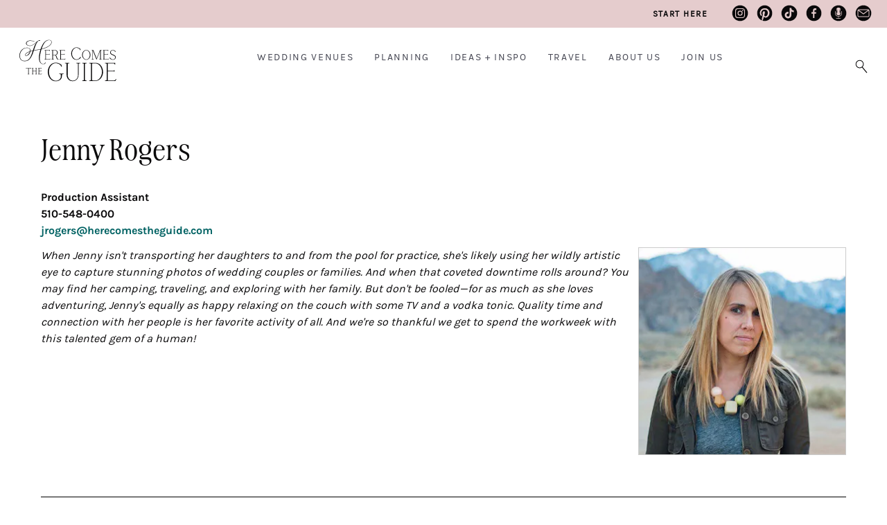

--- FILE ---
content_type: text/html; charset=UTF-8
request_url: https://www.herecomestheguide.com/about/staff/jenny-rogers
body_size: 12256
content:




<!DOCTYPE html>

<!--# if expr="$HTTP_COOKIE=/fonts\-loaded\=1/" -->
<html class="fonts-loaded" lang="en" prefix="og: http://ogp.me/ns# fb: http://ogp.me/ns/fb#">
<!--# else -->
<html lang="en" prefix="og: http://ogp.me/ns# fb: http://ogp.me/ns/fb#">
<!--# endif -->

	<head>
				<script src="https://cmp.gatekeeperconsent.com/min.js" data-cfasync="false"></script>
		<script src="https://the.gatekeeperconsent.com/cmp.min.js" data-cfasync="false"></script>
		
				<script async src="//www.ezojs.com/ezoic/sa.min.js"></script>
		<script>
			window.ezstandalone = window.ezstandalone || {};
			ezstandalone.cmd = ezstandalone.cmd || [];
		</script>

		<link rel="dns-prefetch" href="https://hctg-images.imgix.net/">
		<link rel="preconnect" href="https://hctg-images.imgix.net/" crossorigin>
		<link rel="home" href="https://www.herecomestheguide.com/" />

		<meta http-equiv="X-UA-Compatible" content="IE=edge,chrome=1">
		<meta http-equiv="Content-Type" content="text/html; charset=utf-8">
		<meta name="viewport" content="width=device-width, initial-scale=1.0, maximum-scale=1.0, user-scalable=0">
		<meta name="robots" content="max-image-preview:large">

				<link rel="apple-touch-icon" sizes="57x57" href="https://www.herecomestheguide.com/img/site/apple-touch-icon-57x57.png">
		<link rel="apple-touch-icon" sizes="60x60" href="https://www.herecomestheguide.com/img/site/apple-touch-icon-60x60.png">
		<link rel="apple-touch-icon" sizes="72x72" href="https://www.herecomestheguide.com/img/site/apple-touch-icon-72x72.png">
		<link rel="apple-touch-icon" sizes="76x76" href="https://www.herecomestheguide.com/img/site/apple-touch-icon-76x76.png">
		<link rel="apple-touch-icon" sizes="114x114" href="https://www.herecomestheguide.com/img/site/apple-touch-icon-114x114.png">
		<link rel="apple-touch-icon" sizes="120x120" href="https://www.herecomestheguide.com/img/site/apple-touch-icon-120x120.png">
		<link rel="apple-touch-icon" sizes="144x144" href="https://www.herecomestheguide.com/img/site/apple-touch-icon-144x144.png">
		<link rel="apple-touch-icon" sizes="152x152" href="https://www.herecomestheguide.com/img/site/apple-touch-icon-152x152.png">

		<meta name="apple-mobile-web-app-capable" content="yes">
		<meta name="apple-mobile-web-app-status-bar-style" content="black-translucent">
		<meta name="apple-mobile-web-app-title" content="devmode">
		<link rel="icon" type="image/png" sizes="228x228" href="https://www.herecomestheguide.com/img/site/coast-228x228.png">
		<meta name="msapplication-TileColor" content="#FFFFFF">
		<meta name="msapplication-TileImage" content="https://www.herecomestheguide.com/img/site/mstile-144x144.png">
		<meta name="msapplication-config" content="https://www.herecomestheguide.com/img/site/browserconfig.xml">
		<link rel="yandex-tableau-widget" href="https://www.herecomestheguide.com/img/site/yandex-browser-manifest.json">
		<link rel="icon" type="image/png" sizes="32x32" href="https://www.herecomestheguide.com/img/site/favicon-32x32.png">
		<link rel="icon" type="image/png" sizes="16x16" href="https://www.herecomestheguide.com/img/site/favicon-16x16.png">
		<link rel="shortcut icon" href="https://www.herecomestheguide.com/img/site/favicon.ico">
		<link rel="manifest" href="https://www.herecomestheguide.com/webappmanifest.json" crossorigin="use-credentials">
		<meta name="theme-color" content="#58595b">

										
				<meta name="p:domain_verify" content="f1ff935f96f2ba6de906984b68d15481"/>
		
				
							
		
				<style> 			.nav-placeholder {
				height: 100px;
				}
			@media (max-width: 768px) {
				.nav-placeholder {
					height: 65px;
				}
			}
			.topnav-placeholder {
				height: 40px;
			}
			@media (max-width: 768px) {
				.topnav-placeholder {
					height: 0px;
				}
			}
		</style>

		<link rel="stylesheet" href="/css/app.css">

						

				
	<title>Jenny Rogers | Staff | Here Comes The Guide</title>
<script>window.dataLayer = window.dataLayer || [];
function gtag(){dataLayer.push(arguments)};
gtag('js', new Date());
gtag('config', 'UA-1782998-5', {'send_page_view': false,'anonymize_ip': false,'link_attribution': false,'allow_display_features': false});
</script>
<script>dl = [];
(function(w,d,s,l,i){w[l]=w[l]||[];w[l].push({'gtm.start':
new Date().getTime(),event:'gtm.js'});var f=d.getElementsByTagName(s)[0],
j=d.createElement(s),dl=l!='dataLayer'?'&l='+l:'';j.async=true;j.src=
'https://www.googletagmanager.com/gtm.js?id='+i+dl;f.parentNode.insertBefore(j,f);
})(window,document,'script','dl','GTM-K23NM8G');
</script><meta name="keywords" content="wannabe plant whisperer + lover of photography">
<meta name="description" content="Find beautiful wedding venues: see prices, discounts, detailed info + tons of photos. Get wedding ideas + free printable wedding checklists.">
<meta name="referrer" content="no-referrer-when-downgrade">
<meta name="robots" content="all">
<meta content="8554093942" property="fb:profile_id">
<meta content="en" property="og:locale">
<meta content="Here Comes The Guide" property="og:site_name">
<meta content="profile" property="og:type">
<meta content="https://www.herecomestheguide.com/about/staff/jenny-rogers" property="og:url">
<meta content="Jenny Rogers | Staff | Here Comes The Guide" property="og:title">
<meta content="Find beautiful wedding venues: see prices, discounts, detailed info + tons of photos. Get wedding ideas + free printable wedding checklists." property="og:description">
<meta content="https://s3.us-west-2.amazonaws.com/images.herecomestheguide.com/images/about/_1200x630_crop_center-center_82_none/AboutUs-JennyRogers-600.jpg?v=1738815241" property="og:image">
<meta content="1200" property="og:image:width">
<meta content="630" property="og:image:height">
<meta content="Wedding reception image with Here Comes The Guide logo in the center" property="og:image:alt">
<meta content="https://www.pinterest.com/hctg" property="og:see_also">
<meta content="https://www.instagram.com/herecomestheguide/" property="og:see_also">
<meta content="https://www.linkedin.com/company/here-comes-the-guide/" property="og:see_also">
<meta content="https://www.facebook.com/HereComesTheGuide" property="og:see_also">
<meta content="https://twitter.com/hctg" property="og:see_also">
<meta name="twitter:card" content="summary">
<meta name="twitter:site" content="@hctg">
<meta name="twitter:creator" content="@hctg">
<meta name="twitter:title" content="Jenny Rogers | Staff | Here Comes The Guide">
<meta name="twitter:description" content="Find beautiful wedding venues: see prices, discounts, detailed info + tons of photos. Get wedding ideas + free printable wedding checklists.">
<meta name="twitter:image" content="https://s3.us-west-2.amazonaws.com/images.herecomestheguide.com/images/about/_800x800_crop_center-center_82_none/AboutUs-JennyRogers-600.jpg?v=1738815247">
<meta name="twitter:image:width" content="800">
<meta name="twitter:image:height" content="800">
<meta name="twitter:image:alt" content="Wedding reception image with Here Comes The Guide logo in the center">
<meta name="google-site-verification" content="gF5p2RBtj0WFH4NIbXMO3vIPv6eo2tD9HWPNYuYF-Hc">
<meta name="msvalidate.01" content="B440C4FC75374D5DF1117E483D0BF77A">
<meta name="p:domain_verify" content="f1ff935f96f2ba6de906984b68d15481">
<link href="https://www.herecomestheguide.com/about/staff/jenny-rogers" rel="canonical">
<link href="https://www.herecomestheguide.com/" rel="home"></head>
	<body class="loading detail_wide "><script async src="https://www.googletagmanager.com/gtag/js?id=UA-1782998-5"></script>

<noscript><iframe src="https://www.googletagmanager.com/ns.html?id=GTM-K23NM8G"
height="0" width="0" style="display:none;visibility:hidden"></iframe></noscript>


		<div class="topnav-placeholder">
	<div class="topnav hidden">
		<ul class="social">
			<li><a href="https://www.instagram.com/herecomestheguide/"><i class="icon-instagram"></i></a></li>
			<li><a href="https://www.pinterest.com/hctg"><i class="icon-pinterest"></i></a></li>
			<li><a href="https://www.tiktok.com/@herecomestheguide"><i class="icon-tiktok"></i></a></li>
			<li><a href="https://www.facebook.com/HereComesTheGuide" ><i class="icon-facebook"></i></a></li>
			<li><a href="https://theguidegalspodcast.com/" ><i class="icon-podcast"></i></a></li>
			<li><a href="mailto:info@herecomestheguide.com"><i class="icon-email-2023"></i></a></li>
		</ul>
	<a href="/wedding-ideas/start-here">Start Here</a>
	</div>
</div>
<div class="nav-placeholder">
	<nav id="main-navigation" class="navigation hidden">

		<div class="nav-header">
			<a class="nav-logo" href="https://www.herecomestheguide.com/">
				<span>Here Comes the Guide</span>
			</a>
			<div class="nav-toggle"></div>
		</div>

				<div class="nav-search">
			<div class="nav-search-button">
				<i class="nav-search-icon"></i>
			</div>
			<form id="navSearch" action="https://www.herecomestheguide.com/search">
				<div class="nav-search-inner">
					<input id="nav-search-input" type="search" name="q" autocomplete="off" placeholder="Type and hit ENTER"/>
				</div>
			</form>
		</div>
		
		<div class="nav-menus-wrapper">

			<div class="topnav-mobile">
				<div class="svg-image">
					<svg width="89" height="85" viewBox="0 0 89 85" fill="none" xmlns="http://www.w3.org/2000/svg">
					<g opacity="0.25">
						<path d="M0.0107143 63.0156V67.4982C5.44286 64.0648 10.1357 60.9855 13.8964 58.3559C13.9929 59.405 14.175 60.7402 14.4429 62.348C15.7071 69.9235 18.5036 75.8504 22.7357 79.9651C26.9786 84.0799 32.7429 85.5241 39.8464 84.257C51.975 82.0497 62.0571 76.1501 69.8464 66.599C77.6357 57.0342 82.9929 45.562 85.7679 32.482C88.0929 21.5275 88.6821 10.6275 87.5893 0H83.6036C84.6643 9.8645 84.2679 20.0015 82.3714 30.2339C80.1107 42.4691 75.6321 53.3827 69.0536 62.675C62.4964 71.9536 53.8929 78.0849 43.4893 80.9053C36.0964 82.9081 30.3321 82.3767 26.3357 79.3247C22.35 76.2728 19.7464 71.2315 18.6 64.3645C18.1821 61.8575 17.9571 58.8191 17.9357 55.3039C28.9714 46.7474 36.9 38.4634 41.4857 30.6971C46.1464 22.8083 48.0857 16.2819 47.25 11.2679C46.8964 9.16962 46.1357 7.5755 45 6.52637C43.8643 5.47725 42.3964 5.00037 40.6286 5.15025C35.2714 5.92687 30.4393 8.8835 26.2714 13.8975C22.125 18.8706 18.9214 25.1245 16.7464 32.4548C14.6036 39.6896 13.5643 46.9518 13.6393 54.0504C9.38571 57.0615 4.78929 60.0726 0 63.0156H0.0107143ZM25.5536 23.5712C29.7536 14.9739 34.6393 9.8645 40.0607 8.40662C41.2393 8.09325 42.2893 8.21587 43.1571 8.78812C44.0143 9.34675 44.55 10.3686 44.8179 11.9355C45.4821 15.914 43.7036 21.4321 39.5357 28.3672C35.4 35.2206 28.2107 42.6735 18.1393 50.5488C18.9643 41.0521 21.4607 31.9779 25.5536 23.5849V23.5712Z" fill="#F5DAD3"/>
					</g>
					</svg>
				</div>

				<a class="nav-logo" href="https://www.herecomestheguide.com/">
				<span>Here Comes the Guide</span>
				</a>
			</div>

						<ul class="nav-menu nav-menu-centered">
									<li>
						<a href="">Wedding Venues</a>
												<ul class="nav-dropdown">															<li>
									<a href="https://www.herecomestheguide.com/wedding-venues" >By State</a>
								</li>
															<li>
									<a href="https://www.herecomestheguide.com/wedding-venues/by-style" >By Style</a>
								</li>
															<li>
									<a href="https://www.herecomestheguide.com/wedding-venues/outdoor" >Outdoor</a>
								</li>
															<li>
									<a href="https://www.herecomestheguide.com/wedding-venues/elopement" >Elopement</a>
								</li>
															<li>
									<a href="https://www.herecomestheguide.com/wedding-venues/deals" >Deals</a>
								</li>
													</ul>					</li>
									<li>
						<a href="">Planning</a>
												<ul class="nav-dropdown">															<li>
									<a href="https://www.herecomestheguide.com/wedding-ideas/category/checklists" >Checklists &amp; Timelines</a>
								</li>
															<li>
									<a href="https://www.herecomestheguide.com/wedding-ideas/category/questions-to-ask-your" >Questions to Ask</a>
								</li>
															<li>
									<a href="https://www.herecomestheguide.com/wedding-ideas/category/printable" >Free Printables</a>
								</li>
															<li>
									<a href="https://www.herecomestheguide.com/wedding-ideas/category/budget-wedding-ideas" >Wedding Budget</a>
								</li>
															<li>
									<a href="https://www.herecomestheguide.com/wedding-ideas/the-ultimate-guide-to-choosing-your-wedding-vendors" >Choosing Vendors</a>
								</li>
															<li>
									<a href="https://www.herecomestheguide.com/wedding-ideas/start-here" >Engaged? Start Here</a>
								</li>
													</ul>					</li>
									<li>
						<a href="">Ideas + Inspo</a>
												<ul class="nav-dropdown">															<li>
									<a href="https://www.herecomestheguide.com/wedding-ideas" >Wedding Ideas</a>
								</li>
															<li>
									<a href="https://www.herecomestheguide.com/best" >Curated Venues</a>
								</li>
															<li>
									<a href="https://www.herecomestheguide.com/real-wedding" >Real Wedding Galleries</a>
								</li>
													</ul>					</li>
									<li>
						<a href="">Travel</a>
												<ul class="nav-dropdown">															<li>
									<a href="https://www.herecomestheguide.com/about/here-comes-the-getaway" >Plan Your Travel</a>
								</li>
													</ul>					</li>
									<li>
						<a href="">About Us</a>
												<ul class="nav-dropdown">															<li>
									<a href="https://www.herecomestheguide.com/about/about-here-comes-the-guide" >About Us</a>
								</li>
															<li>
									<a href="https://www.herecomestheguide.com/about/how-we-built-our-dream-company" >Our Brand Story</a>
								</li>
															<li>
									<a href="https://www.herecomestheguide.com/about/staff" >Staff</a>
								</li>
															<li>
									<a href="https://www.herecomestheguide.com/about/our-core-values" >Our Core Values</a>
								</li>
													</ul>					</li>
									<li>
						<a href="">Join Us</a>
												<ul class="nav-dropdown">															<li>
									<a href="https://www.herecomestheguide.com/wedding-ideas/start-here" >Engaged Couples</a>
								</li>
															<li>
									<a href="https://www.herecomestheguide.com/about/advertise-your-wedding-venue" >Wedding Venues</a>
								</li>
															<li>
									<a href="https://www.herecomestheguide.com/about/the-venue-business-boot-camp" >Venue Business Tips</a>
								</li>
															<li>
									<a href="https://www.herecomestheguide.com/careers" >Careers</a>
								</li>
													</ul>					</li>
							</ul>

			<ul class="topnav-mobile">
				<li><a href="/wedding-ideas/start-here"><span><i class="icon-medium-arrow-right"></i></span> engaged? start here</a></li>
			</ul>

			<ul class="nav-menu nav-menu-social custom">
				<li><a href="https://www.instagram.com/herecomestheguide/"><i class="icon-instagram"></i></a></li>
				<li><a href="https://www.pinterest.com/hctg"><i class="icon-pinterest"></i></a></li>
				<li><a href="https://www.tiktok.com/@herecomestheguide"><i class="icon-tiktok"></i></a></li>
				<li><a href="https://www.facebook.com/HereComesTheGuide" ><i class="icon-facebook"></i></a></li>
				<li><a href="https://theguidegalspodcast.com/" ><i class="icon-podcast"></i></a></li>
				<li><a href="mailto:info@herecomestheguide.com"><i class="icon-email-2023"></i></a></li>
			</ul>

	<div class="bottomnav-mobile">
				<div class="svg-image">
					<svg width="104" height="82" viewBox="0 0 104 82" fill="none" xmlns="http://www.w3.org/2000/svg">
					<path opacity="0.25" d="M100.227 87.5594L100.14 87.9501C99.7155 89.8428 98.8568 91.3275 97.5905 92.3693C96.3242 93.4025 94.6677 93.9321 92.6642 93.9321C91.4933 93.9321 90.3831 93.8019 89.3423 93.5501C86.3501 92.786 83.8609 90.6589 81.9354 87.2121C79.9927 83.7566 79.0126 78.7731 79.0126 72.4177C79.0126 66.8699 79.8279 60.2627 81.4411 52.7874C82.7334 46.953 84.1992 41.3617 85.8037 36.1611C92.8029 34.4073 98.9002 32.3757 104 30.0923V28.5035C99.0563 30.7348 93.1412 32.7317 86.3154 34.4681C91.2244 19.4306 97.1395 9.31594 104 4.19347V2.21395C101.381 3.742 98.8395 5.86045 96.4023 8.56927C90.9122 14.6728 86.1766 23.7196 82.3257 35.4579C77.8938 36.4824 72.3343 37.4895 65.8034 38.4445C62.9152 38.8265 59.7495 39.3561 56.3843 40.042C60.4867 27.4356 63.9299 18.3106 66.6013 12.9277C69.2639 7.57083 71.8225 4.26293 74.1903 3.10821C76.3413 3.10821 77.9545 2.87379 79.1253 2.41364C80.3656 1.92744 80.9727 1.38914 80.9727 0.772711C80.9727 0.573021 80.834 0.390696 80.5477 0.225736C80.2962 0.0781393 79.9666 0 79.5677 0C78.232 0 76.3846 0.720618 74.0776 2.15317C72.8807 2.36154 71.5276 3.02139 70.0619 4.1327C68.5874 5.24401 66.6186 6.91098 64.2075 9.10757C61.1459 11.8338 58.5266 14.039 56.4103 15.6713C54.2767 17.3122 51.8222 18.7708 49.1075 20.0297C46.4015 21.2799 43.6 21.9137 40.7726 21.9137C40.018 21.9137 39.4803 21.8877 39.1073 21.8182C35.4906 21.5057 32.6805 20.4812 30.7551 18.7968C28.847 17.1299 27.8756 15.159 27.8756 12.9538C27.8756 11.3215 28.4567 9.71532 29.6102 8.19594C30.7637 6.67657 32.481 5.41766 34.7187 4.46262C36.9564 3.50759 39.6884 3.02139 42.8281 3.02139C47.3989 3.02139 52.5334 4.09797 58.0929 6.21641L58.3531 6.31192V5.13115L58.2317 5.08774C52.5074 2.81301 47.104 1.66697 42.169 1.66697C38.7344 1.66697 35.7161 2.19658 33.2096 3.23844C30.6944 4.2803 28.7689 5.67812 27.4766 7.3885C26.1756 9.09888 25.5251 10.9395 25.5251 12.8583C25.5251 15.3066 26.6613 17.5206 28.9077 19.4306C31.1454 21.332 34.3718 22.4954 38.4915 22.8861C38.9425 22.9556 39.6104 22.9903 40.4864 22.9903C43.6174 22.9903 46.7224 22.2784 49.732 20.8806C52.7242 19.4827 55.4302 17.8331 57.7633 15.9838C60.0964 14.1345 62.7938 11.7903 65.7687 9.01206C66.4538 8.38695 67.087 7.80524 67.6681 7.28432C67.0089 7.99625 66.3758 8.76028 65.7687 9.58508C63.5223 12.6065 61.3453 16.6176 59.2985 21.5057C57.269 26.3416 54.9445 32.8445 52.4033 40.8408C48.7259 41.7698 45.6122 42.6119 43.1404 43.3586C43.1837 42.9245 43.2011 42.3602 43.2011 41.6743C43.2011 38.4619 42.273 35.7531 40.443 33.6173C38.6043 31.4814 35.7682 30.2573 31.9867 29.9968C25.5425 29.5627 19.8355 30.8476 14.9959 33.869C10.1563 36.8904 6.40947 40.9623 3.85089 45.9719C1.2923 50.9729 0 56.2082 0 61.539C0 65.5068 0.763239 69.2054 2.2637 72.5219C3.76416 75.8472 6.10591 78.5473 9.20223 80.5356C12.3072 82.5238 16.1321 83.5309 20.5728 83.5309C29.0118 83.5309 35.8983 80.2664 41.0588 73.8156C46.1933 67.4081 50.5559 58.5437 54.0425 47.4653L54.7017 45.4163C55.1787 43.8101 55.569 42.5685 55.8812 41.7264C59.602 40.9537 63.3662 40.3112 67.0783 39.7989C71.4062 39.1651 76.3673 38.2709 81.8227 37.1422C80.3743 41.709 79.1167 46.4234 78.0846 51.1552C76.5928 57.8317 75.8382 64.0655 75.8382 69.6916C75.8382 76.8283 77.0091 82.5238 79.3248 86.6304C81.6492 90.7458 84.6762 93.3243 88.3189 94.3054C89.8887 94.7656 91.4759 95 93.0458 95C95.3789 95 97.3564 94.5138 98.9435 93.5588C100.557 92.5864 101.372 91.4316 101.372 90.138C101.372 89.3827 101.077 88.6186 100.487 87.8806L100.236 87.5681L100.227 87.5594ZM50.686 46.1629C48.2749 53.838 45.8377 60.228 43.4526 65.1768C41.0761 70.0909 37.9625 74.1455 34.1983 77.2277C30.4428 80.3011 25.7333 81.8552 20.1998 81.8552C14.3021 81.8552 9.75732 79.9452 6.69569 76.1858C3.62539 72.4091 2.06421 67.5731 2.06421 61.7995C2.06421 56.8507 3.19173 51.9539 5.41206 47.2309C7.63239 42.5164 10.8848 38.5748 15.074 35.5273C19.2544 32.4799 24.2155 30.9432 29.827 30.9432C33.808 30.9432 36.7396 31.794 38.5349 33.4697C40.3216 35.1453 41.2323 37.4808 41.2323 40.3893C41.2323 41.4485 41.0848 42.7075 40.7899 44.14C34.3631 46.406 29.5668 48.8891 26.5226 51.5372C23.4349 54.22 21.8737 56.6597 21.8737 58.7868C21.8737 59.6724 22.1253 60.4104 22.6283 60.9573C23.1227 61.513 23.8339 61.8603 24.7619 61.9905C27.5894 62.2596 30.3388 61.5911 32.9147 60.0196C35.4819 58.4569 37.6763 56.269 39.4282 53.5341C41.1542 50.8339 42.3251 47.9949 42.8888 45.1124C45.6729 44.2529 48.6738 43.4454 51.7875 42.6988L50.6687 46.1716L50.686 46.1629ZM40.2869 46.0414C39.0379 49.8094 36.9737 53.2128 34.1376 56.1648C31.2321 59.1948 28.2745 60.7316 25.343 60.7316C24.7012 60.7316 24.1808 60.5666 23.7818 60.2367C23.3915 59.9155 23.2007 59.4379 23.2007 58.7781C23.2007 57.0938 24.5971 55.0448 27.3378 52.6919C30.0612 50.3651 34.4151 48.1251 40.2869 46.0414Z" fill="#F5DAD3"/>
					</svg>
					</path>
				</div>
			</div>

		</div>

	</nav>
</div>

							<span id="blitz-inject-1" class=" blitz-inject" data-blitz-id="1" data-blitz-uri="/_dynamic" data-blitz-params="action=blitz/include/dynamic&amp;index=2192713234" data-blitz-property=""></span>
		
		
		<div id="wrapper">
			<main id="content" role="main">
									


      

<header>
	<h1><span>Jenny Rogers</span></h1></header>

	  <p>
	  	<strong>Production Assistant</strong><br>	  	<strong>510-548-0400</strong><br>	  	<strong><a href="mailto:jrogers@herecomestheguide.com">jrogers@herecomestheguide.com</a></strong>	  </p>

			  <p class="headshot">
  	
    
  
                            
            						    
  			
  
  
      
              <img data-sizes="auto"
              src="data:image/svg+xml;charset=utf-8,%3Csvg%20xmlns%3D%27http%3A%2F%2Fwww.w3.org%2F2000%2Fsvg%27%20width%3D%27600%27%20height%3D%27600%27%20style%3D%27background%3Atransparent%27%2F%3E"
              data-srcset="https://hctg-images.imgix.net/images/about/AboutUs-JennyRogers-600.jpg?auto=format%2Ccompress&amp;crop=focalpoint&amp;fit=max&amp;fm=jpg&amp;fp-x=0.5&amp;fp-y=0.5&amp;w=300&amp;s=d5ec89aff2b1fa976ac9abf6733e3a39 300w"
              class="simple right lazyload"
              alt=""
              data-pin-url=""
              data-pin-media="https://hctg-images.imgix.net/images/about/AboutUs-JennyRogers-600.jpg?fit=clip&amp;q=80&amp;w=1000&amp;s=1c4a96ea1f23860fc85ea6487bd68b58" />
      
  </p>
	
      

<div class="cf">
			<p><em>When Jenny isn't transporting her daughters to and from the pool for practice, she's likely using her wildly artistic eye to capture stunning photos of wedding couples or families. And when that coveted downtime rolls around? You may find her camping, traveling, and exploring with her family. But don't be fooled—for as much as she loves adventuring, Jenny's equally as happy relaxing on the couch with some TV and a vodka tonic. Quality time and connection with her people is her favorite activity of all. And we're so thankful we get to spend the workweek with this talented gem of a human!</em></p>
	</div>

<hr style="margin:50px 0;">


<h2>Insider Info</h2>

<p>
	<strong>Marital status:</strong> My hus­band met at <span class="caps">UCSB</span> (Go, Gau­chos!) and got mar­ried right out of col­lege. Now we have <span class="numbers">2</span>&nbsp;incred­i­ble daugh­ters (Dorothy and Gretchen) and a&nbsp;crazy choco­late labradoo­dle,&nbsp;Odin.	</p>
<p>
	<strong>Things I love:</strong> Camp­ing in the sum­mer, pho­tog­ra­phy, road trips, BBQs, Anthro­polo­gie, the <em>Arm­chair Expert</em> pod­cast, music (folk or rap), spend­ing time laugh­ing <span class="amp">&amp;</span>&nbsp;eat­ing good food with fam­i­ly <span class="amp">&amp;</span>&nbsp;friends, baked goods (extra points for frost­ing), chips <span class="amp">&amp;</span>&nbsp;sal­sa, Soul­Cy­cle, the&nbsp;ocean.	</p>
<p>
	<strong>Favorite quote:</strong> <span class="pull-double">“</span>Aim to be the per­son who goes <span class="push-double"></span>​<span class="pull-double">“</span>what were you say­ing?” when some­one is inter­rupt­ed. Aim to be the per­son who smiles when some­one makes eye con­tact with you. Aim to be the per­son who actu­al­ly cares to lis­ten to the answer when you ask peo­ple a&nbsp;ques­tion. Aim to be the per­son who waits when you see some­one lag­ging behind the group. Aim to be the per­son who asks peo­ple who seem a&nbsp;bit down whether they want to talk about it. Aim to be the per­son who invites oth­ers to join the group. Aim to be the per­son who says com­pli­ments out loud. Aim to be the per­son who checks in when some­one iso­lates them­selves. Aim to be the per­son who cel­e­brates peo­ple’s suc­cess. Aim to be the kind of per­son you’d like to see your­self.” —com­pas­sion­atere­minders // reddit	</p>
<p>
	<strong>What I love most about my job:</strong> I love search­ing for new pho­tos for venues. There is noth­ing bet­ter than fix­ing up a&nbsp;venue’s page and mak­ing it look all shiny and new! I&nbsp;also love being able to work with some of the most amaz­ing women! It’s tru­ly a&nbsp;dream job.	</p>
<p>
	<strong>Favorite way to wind down after a long day:</strong> Noth­ing makes me hap­pi­er at the end of a&nbsp;long day than sit­ting on the couch with my fam­i­ly watch­ing <span class="caps">TV</span>. It’s tru­ly my heaven.	</p>
<p>
	<strong>Places I&#039;ve lived:</strong> Visalia, San­ta Bar­bara (aka Isla Vista), Los Ange­les, Bur­bank, Clovis.	</p>
<p>
	<strong>Most unexpected thing about me:</strong> One thing that peo­ple can’t real­ly seem to under­stand is that I&nbsp;hate the snow. I&nbsp;want to love it, but I&nbsp;just can’t!	</p>





		<div class="imageblock">
		
  	
    
  
                            
            						    
  			
  
  
      
              <img data-sizes="auto"
              src="data:image/svg+xml;charset=utf-8,%3Csvg%20xmlns%3D%27http%3A%2F%2Fwww.w3.org%2F2000%2Fsvg%27%20width%3D%27778%27%20height%3D%27778%27%20style%3D%27background%3Atransparent%27%2F%3E"
              data-srcset="https://hctg-images.imgix.net/images/about/people/01JRO-20220215_2022-02-15-182004_sngv.png?auto=format%2Ccompress&amp;crop=focalpoint&amp;dpr=3&amp;fit=max&amp;fm=jpg&amp;fp-x=0.5&amp;fp-y=0.5&amp;w=400&amp;s=6caed4a5ad88792c7534d3e6497affdd 400w, https://hctg-images.imgix.net/images/about/people/01JRO-20220215_2022-02-15-182004_sngv.png?auto=format%2Ccompress&amp;crop=focalpoint&amp;fit=max&amp;fm=jpg&amp;fp-x=0.5&amp;fp-y=0.5&amp;w=190&amp;s=5fb8ea5c5fd6be5a1668fac1f0733b4b 190w"
              class="o-media lazyload"
              alt=""
              data-pin-url=""
              data-pin-media="https://hctg-images.imgix.net/images/about/people/01JRO-20220215_2022-02-15-182004_sngv.png?fit=clip&amp;q=80&amp;w=1000&amp;s=a7adc8311aedbd6ca274e4675e92ad6f" />
      
  
	</div>
			<div class="imageblock">
		
  	
    
  
                            
            						    
  			
  
  
      
              <img data-sizes="auto"
              src="data:image/svg+xml;charset=utf-8,%3Csvg%20xmlns%3D%27http%3A%2F%2Fwww.w3.org%2F2000%2Fsvg%27%20width%3D%271016%27%20height%3D%271016%27%20style%3D%27background%3Atransparent%27%2F%3E"
              data-srcset="https://hctg-images.imgix.net/images/about/people/02JRO-20220215_2022-02-15-182007_hshn.png?auto=format%2Ccompress&amp;crop=focalpoint&amp;dpr=3&amp;fit=max&amp;fm=jpg&amp;fp-x=0.5&amp;fp-y=0.5&amp;w=400&amp;s=55e77a7494dd8636c46d834c389d9add 400w, https://hctg-images.imgix.net/images/about/people/02JRO-20220215_2022-02-15-182007_hshn.png?auto=format%2Ccompress&amp;crop=focalpoint&amp;fit=max&amp;fm=jpg&amp;fp-x=0.5&amp;fp-y=0.5&amp;w=190&amp;s=5c4c829bd869070de0336f619410cff9 190w"
              class="o-media lazyload"
              alt=""
              data-pin-url=""
              data-pin-media="https://hctg-images.imgix.net/images/about/people/02JRO-20220215_2022-02-15-182007_hshn.png?fit=clip&amp;q=80&amp;w=1000&amp;s=eddd70117bc046b845cd5b5f87c29c23" />
      
  
	</div>
			<div class="imageblock">
		
  	
    
  
                            
            						    
  			
  
  
      
              <img data-sizes="auto"
              src="data:image/svg+xml;charset=utf-8,%3Csvg%20xmlns%3D%27http%3A%2F%2Fwww.w3.org%2F2000%2Fsvg%27%20width%3D%27924%27%20height%3D%27924%27%20style%3D%27background%3Atransparent%27%2F%3E"
              data-srcset="https://hctg-images.imgix.net/images/about/people/03JRO-20220215_2022-02-15-182010_ydww.png?auto=format%2Ccompress&amp;crop=focalpoint&amp;dpr=3&amp;fit=max&amp;fm=jpg&amp;fp-x=0.5&amp;fp-y=0.5&amp;w=400&amp;s=6b3e3b9f30a1b7c282dea78a7636f9e2 400w, https://hctg-images.imgix.net/images/about/people/03JRO-20220215_2022-02-15-182010_ydww.png?auto=format%2Ccompress&amp;crop=focalpoint&amp;fit=max&amp;fm=jpg&amp;fp-x=0.5&amp;fp-y=0.5&amp;w=190&amp;s=4976bcf432360d7fbdb884e874957d01 190w"
              class="o-media lazyload"
              alt=""
              data-pin-url=""
              data-pin-media="https://hctg-images.imgix.net/images/about/people/03JRO-20220215_2022-02-15-182010_ydww.png?fit=clip&amp;q=80&amp;w=1000&amp;s=87597c843dc695da86cc6aa41e0995e3" />
      
  
	</div>
	<br>		<div class="imageblock">
		
  	
    
  
                            
            						    
  			
  
  
      
              <img data-sizes="auto"
              src="data:image/svg+xml;charset=utf-8,%3Csvg%20xmlns%3D%27http%3A%2F%2Fwww.w3.org%2F2000%2Fsvg%27%20width%3D%271026%27%20height%3D%271026%27%20style%3D%27background%3Atransparent%27%2F%3E"
              data-srcset="https://hctg-images.imgix.net/images/about/people/04JRO-20220215_2022-02-15-182013_ejgc.png?auto=format%2Ccompress&amp;crop=focalpoint&amp;dpr=3&amp;fit=max&amp;fm=jpg&amp;fp-x=0.5&amp;fp-y=0.5&amp;w=400&amp;s=b933a0c52857955b9dfec22913b47a83 400w, https://hctg-images.imgix.net/images/about/people/04JRO-20220215_2022-02-15-182013_ejgc.png?auto=format%2Ccompress&amp;crop=focalpoint&amp;fit=max&amp;fm=jpg&amp;fp-x=0.5&amp;fp-y=0.5&amp;w=190&amp;s=bb5a5d250467761c3fba7e4603141754 190w"
              class="o-media lazyload"
              alt=""
              data-pin-url=""
              data-pin-media="https://hctg-images.imgix.net/images/about/people/04JRO-20220215_2022-02-15-182013_ejgc.png?fit=clip&amp;q=80&amp;w=1000&amp;s=8890be42ddd22532936c2efaa3bc99fb" />
      
  
	</div>
			<div class="imageblock">
		
  	
    
  
                            
            						    
  			
  
  
      
              <img data-sizes="auto"
              src="data:image/svg+xml;charset=utf-8,%3Csvg%20xmlns%3D%27http%3A%2F%2Fwww.w3.org%2F2000%2Fsvg%27%20width%3D%27683%27%20height%3D%27683%27%20style%3D%27background%3Atransparent%27%2F%3E"
              data-srcset="https://hctg-images.imgix.net/images/about/people/05JRO-20220215_2022-02-15-182016_jctp.jpg?auto=format%2Ccompress&amp;crop=focalpoint&amp;dpr=3&amp;fit=max&amp;fm=jpg&amp;fp-x=0.5&amp;fp-y=0.5&amp;w=400&amp;s=cead288f3bff00ae1193a2cc5f5ca280 400w, https://hctg-images.imgix.net/images/about/people/05JRO-20220215_2022-02-15-182016_jctp.jpg?auto=format%2Ccompress&amp;crop=focalpoint&amp;fit=max&amp;fm=jpg&amp;fp-x=0.5&amp;fp-y=0.5&amp;w=190&amp;s=79399fabe09fe7553687861027319a2f 190w"
              class="o-media lazyload"
              alt=""
              data-pin-url=""
              data-pin-media="https://hctg-images.imgix.net/images/about/people/05JRO-20220215_2022-02-15-182016_jctp.jpg?fit=clip&amp;q=80&amp;w=1000&amp;s=24f0035e5f94d77e1b13764da3d9e118" />
      
  
	</div>
			<div class="imageblock">
		
  	
    
  
                            
            						    
  			
  
  
      
              <img data-sizes="auto"
              src="data:image/svg+xml;charset=utf-8,%3Csvg%20xmlns%3D%27http%3A%2F%2Fwww.w3.org%2F2000%2Fsvg%27%20width%3D%27772%27%20height%3D%27772%27%20style%3D%27background%3Atransparent%27%2F%3E"
              data-srcset="https://hctg-images.imgix.net/images/about/people/06JRO-20220215_2022-02-15-182019_ciau.png?auto=format%2Ccompress&amp;crop=focalpoint&amp;dpr=3&amp;fit=max&amp;fm=jpg&amp;fp-x=0.5&amp;fp-y=0.5&amp;w=400&amp;s=62820d5da6091ccddc33e8cc494f41bd 400w, https://hctg-images.imgix.net/images/about/people/06JRO-20220215_2022-02-15-182019_ciau.png?auto=format%2Ccompress&amp;crop=focalpoint&amp;fit=max&amp;fm=jpg&amp;fp-x=0.5&amp;fp-y=0.5&amp;w=190&amp;s=4c94b7819745c28633f26b0fda3a9cb1 190w"
              class="o-media lazyload"
              alt=""
              data-pin-url=""
              data-pin-media="https://hctg-images.imgix.net/images/about/people/06JRO-20220215_2022-02-15-182019_ciau.png?fit=clip&amp;q=80&amp;w=1000&amp;s=893064e9c0949ea05114afd06afb127d" />
      
  
	</div>
	<br>		<div class="imageblock">
		
  	
    
  
                            
            						    
  			
  
  
      
              <img data-sizes="auto"
              src="data:image/svg+xml;charset=utf-8,%3Csvg%20xmlns%3D%27http%3A%2F%2Fwww.w3.org%2F2000%2Fsvg%27%20width%3D%271500%27%20height%3D%271500%27%20style%3D%27background%3Atransparent%27%2F%3E"
              data-srcset="https://hctg-images.imgix.net/images/about/people/07JRO-20220215_2022-02-15-182022_iaam.jpg?auto=format%2Ccompress&amp;crop=focalpoint&amp;dpr=3&amp;fit=max&amp;fm=jpg&amp;fp-x=0.5&amp;fp-y=0.5&amp;w=400&amp;s=697eeb8f01b690fde6d4abbd3c6531fc 400w, https://hctg-images.imgix.net/images/about/people/07JRO-20220215_2022-02-15-182022_iaam.jpg?auto=format%2Ccompress&amp;crop=focalpoint&amp;fit=max&amp;fm=jpg&amp;fp-x=0.5&amp;fp-y=0.5&amp;w=190&amp;s=545f31323a61fc46947a868ea7250aef 190w"
              class="o-media lazyload"
              alt=""
              data-pin-url=""
              data-pin-media="https://hctg-images.imgix.net/images/about/people/07JRO-20220215_2022-02-15-182022_iaam.jpg?fit=clip&amp;q=80&amp;w=1000&amp;s=a378450a036c62eda832a3bdf1f86040" />
      
  
	</div>
			<div class="imageblock">
		
  	
    
  
                            
            						    
  			
  
  
      
              <img data-sizes="auto"
              src="data:image/svg+xml;charset=utf-8,%3Csvg%20xmlns%3D%27http%3A%2F%2Fwww.w3.org%2F2000%2Fsvg%27%20width%3D%271030%27%20height%3D%271030%27%20style%3D%27background%3Atransparent%27%2F%3E"
              data-srcset="https://hctg-images.imgix.net/images/about/people/08JRO-20220215_2022-02-15-182025_woze.png?auto=format%2Ccompress&amp;crop=focalpoint&amp;dpr=3&amp;fit=max&amp;fm=jpg&amp;fp-x=0.5&amp;fp-y=0.5&amp;w=400&amp;s=de6ed153add3d86e98def3457a42bb8c 400w, https://hctg-images.imgix.net/images/about/people/08JRO-20220215_2022-02-15-182025_woze.png?auto=format%2Ccompress&amp;crop=focalpoint&amp;fit=max&amp;fm=jpg&amp;fp-x=0.5&amp;fp-y=0.5&amp;w=190&amp;s=e3ef6a480fda4ed322f30d161f598403 190w"
              class="o-media lazyload"
              alt=""
              data-pin-url=""
              data-pin-media="https://hctg-images.imgix.net/images/about/people/08JRO-20220215_2022-02-15-182025_woze.png?fit=clip&amp;q=80&amp;w=1000&amp;s=12a9535ee573451f6a251b18fd368926" />
      
  
	</div>
			<div class="imageblock">
		
  	
    
  
                            
            						    
  			
  
  
      
              <img data-sizes="auto"
              src="data:image/svg+xml;charset=utf-8,%3Csvg%20xmlns%3D%27http%3A%2F%2Fwww.w3.org%2F2000%2Fsvg%27%20width%3D%27734%27%20height%3D%27734%27%20style%3D%27background%3Atransparent%27%2F%3E"
              data-srcset="https://hctg-images.imgix.net/images/about/people/09JRO-20220215_2022-02-15-182028_zfay.png?auto=format%2Ccompress&amp;crop=focalpoint&amp;dpr=3&amp;fit=max&amp;fm=jpg&amp;fp-x=0.5&amp;fp-y=0.5&amp;w=400&amp;s=ae106ed05fde6a7a735807080413b8a1 400w, https://hctg-images.imgix.net/images/about/people/09JRO-20220215_2022-02-15-182028_zfay.png?auto=format%2Ccompress&amp;crop=focalpoint&amp;fit=max&amp;fm=jpg&amp;fp-x=0.5&amp;fp-y=0.5&amp;w=190&amp;s=d639f83ea65d3f319733d8c330a52ac9 190w"
              class="o-media lazyload"
              alt=""
              data-pin-url=""
              data-pin-media="https://hctg-images.imgix.net/images/about/people/09JRO-20220215_2022-02-15-182028_zfay.png?fit=clip&amp;q=80&amp;w=1000&amp;s=c58b13799d70e74dc4f538a6fafb0c61" />
      
  
	</div>
	<br>	






			</main>
		</div>
				
	

		<div class="footer topbar">
	<div class="content">
		<div class="six">
			<a href="/wedding-ideas/the-guide-brides-wedding-checklist" class="checklist"><em>Download</em> <span>our Wedding Checklist</span> <i class="icon-medium-arrow-right"></i></a>
		</div>
		<div class="six">
			Follow Along
			<ul class="social">
				<li><a href="https://www.instagram.com/herecomestheguide/"><i class="icon-instagram-green"></i></a></li>
				<li><a href="https://www.pinterest.com/hctg"><i class="icon-pinterest-green"></i></a></li>
				<li><a href="https://www.tiktok.com/@herecomestheguide"><i class="icon-tiktok-green"></i></a></li>
				<li><a href="https://www.facebook.com/HereComesTheGuide" ><i class="icon-facebook-green"></i></a></li>
				<li><a href="https://theguidegalspodcast.com/" ><i class="icon-podcast-green"></i></a></li>				
				<li><a href="mailto:info@herecomestheguide.com"><i class="icon-email-2023-green"></i></a></li>
			</ul>
		</div>
	</div>
</div>

<div class="footer bottombar">
	<div class="footer-links">
									<div class="span-foot">
									<p><a href="https://www.herecomestheguide.com/wedding-venues">Wedding Locations</a></p>
									<p><a href="https://www.herecomestheguide.com/wedding-ideas">Wedding Ideas</a></p>
									<p><a href="https://www.herecomestheguide.com/real-wedding">Real Weddings</a></p>
									<p><a href="https://www.herecomestheguide.com/about/here-comes-the-getaway">Plan Your Travel</a></p>
							</div>
					<div class="span-foot">
									<p><a href="https://www.herecomestheguide.com/wedding-ideas/the-ultimate-guide-to-choosing-your-wedding-vendors">Choosing Wedding Vendors</a></p>
									<p><a href="https://www.herecomestheguide.com/myguide">MyGuide</a></p>
									<p><a href="https://www.herecomestheguide.com/about/editorial-process">Editorial Process</a></p>
									<p><a href="https://www.herecomestheguide.com/about/disclaimer">Disclaimer / DCMA Notice</a></p>
							</div>
					<div class="span-foot last">
									<p><a href="https://www.herecomestheguide.com/about/the-venue-business-boot-camp">Venue Business Education</a></p>
									<p><a href="https://www.herecomestheguide.com/about/advertise-your-wedding-venue">Join Our Venue Directory</a></p>
									<p><a href="https://www.herecomestheguide.com/about/link-to-us">Link to Us</a></p>
									<p><a href="https://www.herecomestheguide.com/help">Help</a></p>
									<p><a href="https://www.herecomestheguide.com/about/login">Login</a></p>
									<p><a href="https://www.herecomestheguide.com/contact">Contact Here Comes The Guide</a></p>
							</div>
		
        <div class="back-to-top">
			<a href="#">Back to Top <i class="icon-back-to-top"></i></a>
        </div>
	</div>

    <div class="copyrightbar">
    <div class="content">
	    <p class="copyright">Page last updated: Fri, 20 Jun 25 09:50:46</p>		<p class="copyright">&copy; 1989 - 2026, Hopscotch Press, Inc. All text is written and copyrighted by Here Comes The Guide. The work on this website is licensed under a Creative Commons Attribution-Noncommercial-No Derivative Works 3.0 United States License. <a href="https://www.herecomestheguide.com/about/privacy-policy">Privacy Policy</a> &bull; <a href="https://www.herecomestheguide.com/about/cookie-notice">Cookie Notice</a> &bull; <a href="https://www.herecomestheguide.com/about/privacy-policy">Do Not Sell My Info</a></p>
	</div>
</div>

</div>


	</div>

</div>

<!--[if lt IE 9]>
    <script src="https://cdn.jsdelivr.net/npm/html5shiv@3.7.3/dist/html5shiv.min.js"></script>
    <script src="https://cdn.jsdelivr.net/npm/respond.js@1.4.2/dest/respond.min.js"></script>
<![endif]-->
					<span id="blitz-inject-2" class=" blitz-inject" data-blitz-id="2" data-blitz-uri="/_dynamic" data-blitz-params="action=blitz/include/dynamic&amp;index=865228767" data-blitz-property=""></span>
		
				<script
			type="text/javascript"
			async defer
			src="//assets.pinterest.com/js/pinit.js"
			data-pin-hover="true"
		></script>

		<script src="/js/app.js"></script>

				
		
		
	<script>(function() {
var tag = document.createElement('script');
tag.src = "https://cdn.usefathom.com/script.js";
tag.defer = true;
tag.setAttribute("data-site", "PLMBRDHE");
var firstScriptTag = document.getElementsByTagName('script')[0];
firstScriptTag.parentNode.insertBefore(tag, firstScriptTag);
})();
</script>
<script type="application/ld+json">{"@context":"http://schema.org","@graph":[{"@type":"Person","description":"Find beautiful wedding venues: see prices, discounts, detailed info + tons of photos. Get wedding ideas + free printable wedding checklists.","image":{"@type":"ImageObject","url":"https://s3.us-west-2.amazonaws.com/images.herecomestheguide.com/images/about/_1200x630_crop_center-center_82_none/AboutUs-JennyRogers-600.jpg?v=1738815241"},"mainEntityOfPage":"https://www.herecomestheguide.com/about/staff/jenny-rogers","name":"Jenny Rogers | Staff","url":"https://www.herecomestheguide.com/about/staff/jenny-rogers"},{"@id":"https://www.herecomestheguide.com/#identity","@type":"Corporation","address":{"@type":"PostalAddress","addressCountry":"US","addressLocality":"Orinda","addressRegion":"CA","postalCode":"94563","streetAddress":"21 Orinda Way, Suite C, #428"},"alternateName":"Hopscotch Press, Inc.","description":"Wedding venue guide, wedding planning resource; wedding ideas, articles, checklists, real weddings; marketing.","email":"info@herecomestheguide.com","foundingDate":"1989","foundingLocation":"Berkeley","image":{"@type":"ImageObject","height":"450","url":"https://s3.us-west-2.amazonaws.com/images.herecomestheguide.com/images/main/Here-Comes-The-Guide-Logo-primary450.png?v=1703180568","width":"900"},"logo":{"@type":"ImageObject","height":"60","url":"https://s3.us-west-2.amazonaws.com/images.herecomestheguide.com/images/main/_600x60_fit_center-center_82_none/Here-Comes-The-Guide-Logo-primary450.png?v=1738777008","width":"120"},"name":"Here Comes The Guide","sameAs":["https://twitter.com/hctg","https://www.facebook.com/HereComesTheGuide","https://www.linkedin.com/company/here-comes-the-guide/","https://www.instagram.com/herecomestheguide/","https://www.pinterest.com/hctg"],"telephone":"+1 510-548-0400","url":"https://www.herecomestheguide.com/"},{"@id":"#creator","@type":"Organization"},{"@type":"BreadcrumbList","description":"Breadcrumbs list","itemListElement":[{"@type":"ListItem","item":"https://www.herecomestheguide.com/","name":"Home Page","position":1},{"@type":"ListItem","item":"https://www.herecomestheguide.com/about/staff","name":"Here Comes The Guide: Staff","position":2},{"@type":"ListItem","item":"https://www.herecomestheguide.com/about/staff/jenny-rogers","name":"Jenny Rogers","position":3}],"name":"Breadcrumbs"}]}</script><script>var __awaiter = (this && this.__awaiter) || function (thisArg, _arguments, P, generator) {
    function adopt(value) { return value instanceof P ? value : new P(function (resolve) { resolve(value); }); }
    return new (P || (P = Promise))(function (resolve, reject) {
        function fulfilled(value) { try { step(generator.next(value)); } catch (e) { reject(e); } }
        function rejected(value) { try { step(generator["throw"](value)); } catch (e) { reject(e); } }
        function step(result) { result.done ? resolve(result.value) : adopt(result.value).then(fulfilled, rejected); }
        step((generator = generator.apply(thisArg, _arguments || [])).next());
    });
};
addInjectScriptEventListener();
function addInjectScriptEventListener() {
    const injectScriptEvent = 'DOMContentLoaded';
    if (injectScriptEvent === 'load') {
        window.addEventListener('load', injectElements, { once: true });
    }
    else {
        document.addEventListener(injectScriptEvent, injectElements, { once: true });
    }
}
function injectElements() {
    return __awaiter(this, void 0, void 0, function* () {
        if (!document.dispatchEvent(new CustomEvent('beforeBlitzInjectAll', {
            cancelable: true,
        }))) {
            return;
        }
        const elements = document.querySelectorAll('.blitz-inject:not(.blitz-inject--injected)');
        const injectElements = {};
        const promises = [];
        elements.forEach(element => {
            var _a;
            const injectElement = {
                element: element,
                id: element.getAttribute('data-blitz-id'),
                uri: element.getAttribute('data-blitz-uri'),
                params: element.getAttribute('data-blitz-params'),
                property: element.getAttribute('data-blitz-property'),
            };
            if (document.dispatchEvent(new CustomEvent('beforeBlitzInject', {
                cancelable: true,
                detail: injectElement,
            }))) {
                const url = injectElement.uri + (injectElement.params ? (injectElement.uri.indexOf('?') !== -1 ? '&' : '?') + injectElement.params : '');
                injectElements[url] = (_a = injectElements[url]) !== null && _a !== void 0 ? _a : [];
                injectElements[url].push(injectElement);
            }
        });
        for (const url in injectElements) {
            promises.push(replaceUrls(url, injectElements[url]));
        }
        yield Promise.all(promises);
        document.dispatchEvent(new CustomEvent('afterBlitzInjectAll'));
    });
}
function replaceUrls(url, injectElements) {
    return __awaiter(this, void 0, void 0, function* () {
        const response = yield fetch(url);
        if (response.status >= 300) {
            return null;
        }
        const responseText = yield response.text();
        let responseJson;
        if (url.indexOf('blitz/csrf/json') !== -1) {
            responseJson = JSON.parse(responseText);
        }
        injectElements.forEach(injectElement => {
            var _a;
            if (injectElement.property) {
                injectElement.element.innerHTML = (_a = responseJson[injectElement.property]) !== null && _a !== void 0 ? _a : '';
            }
            else {
                injectElement.element.innerHTML = responseText;
            }
            injectElement.element.classList.add('blitz-inject--injected');
            document.dispatchEvent(new CustomEvent('afterBlitzInject', {
                detail: injectElement,
            }));
        });
    });
};
;</script></body>
</html>
<!-- Cached by Blitz on 2026-01-08T12:29:26-08:00 -->